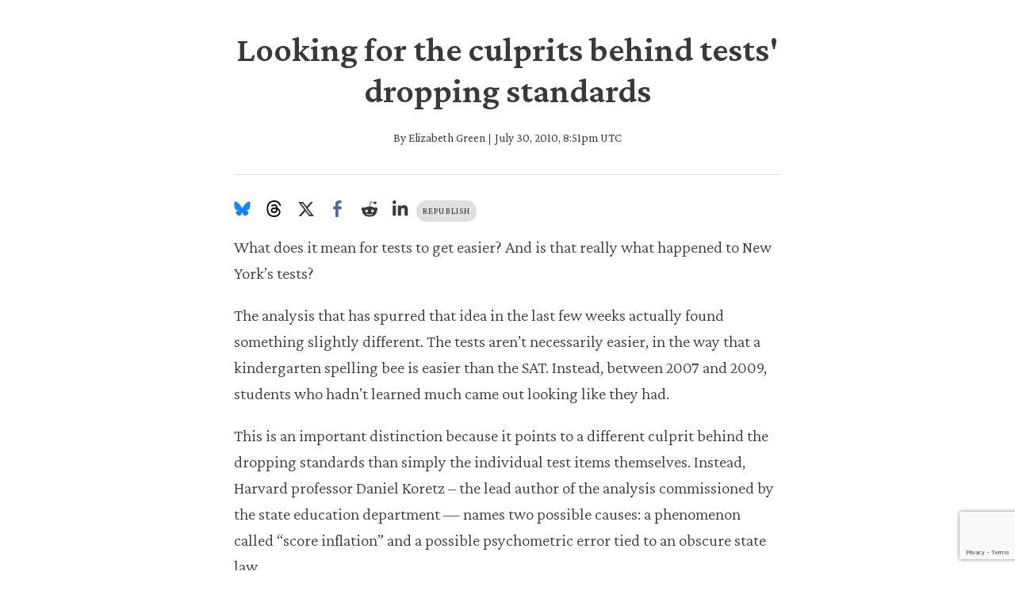

--- FILE ---
content_type: text/html; charset=utf-8
request_url: https://www.google.com/recaptcha/api2/anchor?ar=1&k=6LckrOMmAAAAAKSCiwGzwdj6HN3FaT2LmVDtr1uf&co=aHR0cHM6Ly93d3cuY2hhbGtiZWF0Lm9yZzo0NDM.&hl=en&v=N67nZn4AqZkNcbeMu4prBgzg&size=invisible&anchor-ms=20000&execute-ms=30000&cb=c21zdaoudfjs
body_size: 48610
content:
<!DOCTYPE HTML><html dir="ltr" lang="en"><head><meta http-equiv="Content-Type" content="text/html; charset=UTF-8">
<meta http-equiv="X-UA-Compatible" content="IE=edge">
<title>reCAPTCHA</title>
<style type="text/css">
/* cyrillic-ext */
@font-face {
  font-family: 'Roboto';
  font-style: normal;
  font-weight: 400;
  font-stretch: 100%;
  src: url(//fonts.gstatic.com/s/roboto/v48/KFO7CnqEu92Fr1ME7kSn66aGLdTylUAMa3GUBHMdazTgWw.woff2) format('woff2');
  unicode-range: U+0460-052F, U+1C80-1C8A, U+20B4, U+2DE0-2DFF, U+A640-A69F, U+FE2E-FE2F;
}
/* cyrillic */
@font-face {
  font-family: 'Roboto';
  font-style: normal;
  font-weight: 400;
  font-stretch: 100%;
  src: url(//fonts.gstatic.com/s/roboto/v48/KFO7CnqEu92Fr1ME7kSn66aGLdTylUAMa3iUBHMdazTgWw.woff2) format('woff2');
  unicode-range: U+0301, U+0400-045F, U+0490-0491, U+04B0-04B1, U+2116;
}
/* greek-ext */
@font-face {
  font-family: 'Roboto';
  font-style: normal;
  font-weight: 400;
  font-stretch: 100%;
  src: url(//fonts.gstatic.com/s/roboto/v48/KFO7CnqEu92Fr1ME7kSn66aGLdTylUAMa3CUBHMdazTgWw.woff2) format('woff2');
  unicode-range: U+1F00-1FFF;
}
/* greek */
@font-face {
  font-family: 'Roboto';
  font-style: normal;
  font-weight: 400;
  font-stretch: 100%;
  src: url(//fonts.gstatic.com/s/roboto/v48/KFO7CnqEu92Fr1ME7kSn66aGLdTylUAMa3-UBHMdazTgWw.woff2) format('woff2');
  unicode-range: U+0370-0377, U+037A-037F, U+0384-038A, U+038C, U+038E-03A1, U+03A3-03FF;
}
/* math */
@font-face {
  font-family: 'Roboto';
  font-style: normal;
  font-weight: 400;
  font-stretch: 100%;
  src: url(//fonts.gstatic.com/s/roboto/v48/KFO7CnqEu92Fr1ME7kSn66aGLdTylUAMawCUBHMdazTgWw.woff2) format('woff2');
  unicode-range: U+0302-0303, U+0305, U+0307-0308, U+0310, U+0312, U+0315, U+031A, U+0326-0327, U+032C, U+032F-0330, U+0332-0333, U+0338, U+033A, U+0346, U+034D, U+0391-03A1, U+03A3-03A9, U+03B1-03C9, U+03D1, U+03D5-03D6, U+03F0-03F1, U+03F4-03F5, U+2016-2017, U+2034-2038, U+203C, U+2040, U+2043, U+2047, U+2050, U+2057, U+205F, U+2070-2071, U+2074-208E, U+2090-209C, U+20D0-20DC, U+20E1, U+20E5-20EF, U+2100-2112, U+2114-2115, U+2117-2121, U+2123-214F, U+2190, U+2192, U+2194-21AE, U+21B0-21E5, U+21F1-21F2, U+21F4-2211, U+2213-2214, U+2216-22FF, U+2308-230B, U+2310, U+2319, U+231C-2321, U+2336-237A, U+237C, U+2395, U+239B-23B7, U+23D0, U+23DC-23E1, U+2474-2475, U+25AF, U+25B3, U+25B7, U+25BD, U+25C1, U+25CA, U+25CC, U+25FB, U+266D-266F, U+27C0-27FF, U+2900-2AFF, U+2B0E-2B11, U+2B30-2B4C, U+2BFE, U+3030, U+FF5B, U+FF5D, U+1D400-1D7FF, U+1EE00-1EEFF;
}
/* symbols */
@font-face {
  font-family: 'Roboto';
  font-style: normal;
  font-weight: 400;
  font-stretch: 100%;
  src: url(//fonts.gstatic.com/s/roboto/v48/KFO7CnqEu92Fr1ME7kSn66aGLdTylUAMaxKUBHMdazTgWw.woff2) format('woff2');
  unicode-range: U+0001-000C, U+000E-001F, U+007F-009F, U+20DD-20E0, U+20E2-20E4, U+2150-218F, U+2190, U+2192, U+2194-2199, U+21AF, U+21E6-21F0, U+21F3, U+2218-2219, U+2299, U+22C4-22C6, U+2300-243F, U+2440-244A, U+2460-24FF, U+25A0-27BF, U+2800-28FF, U+2921-2922, U+2981, U+29BF, U+29EB, U+2B00-2BFF, U+4DC0-4DFF, U+FFF9-FFFB, U+10140-1018E, U+10190-1019C, U+101A0, U+101D0-101FD, U+102E0-102FB, U+10E60-10E7E, U+1D2C0-1D2D3, U+1D2E0-1D37F, U+1F000-1F0FF, U+1F100-1F1AD, U+1F1E6-1F1FF, U+1F30D-1F30F, U+1F315, U+1F31C, U+1F31E, U+1F320-1F32C, U+1F336, U+1F378, U+1F37D, U+1F382, U+1F393-1F39F, U+1F3A7-1F3A8, U+1F3AC-1F3AF, U+1F3C2, U+1F3C4-1F3C6, U+1F3CA-1F3CE, U+1F3D4-1F3E0, U+1F3ED, U+1F3F1-1F3F3, U+1F3F5-1F3F7, U+1F408, U+1F415, U+1F41F, U+1F426, U+1F43F, U+1F441-1F442, U+1F444, U+1F446-1F449, U+1F44C-1F44E, U+1F453, U+1F46A, U+1F47D, U+1F4A3, U+1F4B0, U+1F4B3, U+1F4B9, U+1F4BB, U+1F4BF, U+1F4C8-1F4CB, U+1F4D6, U+1F4DA, U+1F4DF, U+1F4E3-1F4E6, U+1F4EA-1F4ED, U+1F4F7, U+1F4F9-1F4FB, U+1F4FD-1F4FE, U+1F503, U+1F507-1F50B, U+1F50D, U+1F512-1F513, U+1F53E-1F54A, U+1F54F-1F5FA, U+1F610, U+1F650-1F67F, U+1F687, U+1F68D, U+1F691, U+1F694, U+1F698, U+1F6AD, U+1F6B2, U+1F6B9-1F6BA, U+1F6BC, U+1F6C6-1F6CF, U+1F6D3-1F6D7, U+1F6E0-1F6EA, U+1F6F0-1F6F3, U+1F6F7-1F6FC, U+1F700-1F7FF, U+1F800-1F80B, U+1F810-1F847, U+1F850-1F859, U+1F860-1F887, U+1F890-1F8AD, U+1F8B0-1F8BB, U+1F8C0-1F8C1, U+1F900-1F90B, U+1F93B, U+1F946, U+1F984, U+1F996, U+1F9E9, U+1FA00-1FA6F, U+1FA70-1FA7C, U+1FA80-1FA89, U+1FA8F-1FAC6, U+1FACE-1FADC, U+1FADF-1FAE9, U+1FAF0-1FAF8, U+1FB00-1FBFF;
}
/* vietnamese */
@font-face {
  font-family: 'Roboto';
  font-style: normal;
  font-weight: 400;
  font-stretch: 100%;
  src: url(//fonts.gstatic.com/s/roboto/v48/KFO7CnqEu92Fr1ME7kSn66aGLdTylUAMa3OUBHMdazTgWw.woff2) format('woff2');
  unicode-range: U+0102-0103, U+0110-0111, U+0128-0129, U+0168-0169, U+01A0-01A1, U+01AF-01B0, U+0300-0301, U+0303-0304, U+0308-0309, U+0323, U+0329, U+1EA0-1EF9, U+20AB;
}
/* latin-ext */
@font-face {
  font-family: 'Roboto';
  font-style: normal;
  font-weight: 400;
  font-stretch: 100%;
  src: url(//fonts.gstatic.com/s/roboto/v48/KFO7CnqEu92Fr1ME7kSn66aGLdTylUAMa3KUBHMdazTgWw.woff2) format('woff2');
  unicode-range: U+0100-02BA, U+02BD-02C5, U+02C7-02CC, U+02CE-02D7, U+02DD-02FF, U+0304, U+0308, U+0329, U+1D00-1DBF, U+1E00-1E9F, U+1EF2-1EFF, U+2020, U+20A0-20AB, U+20AD-20C0, U+2113, U+2C60-2C7F, U+A720-A7FF;
}
/* latin */
@font-face {
  font-family: 'Roboto';
  font-style: normal;
  font-weight: 400;
  font-stretch: 100%;
  src: url(//fonts.gstatic.com/s/roboto/v48/KFO7CnqEu92Fr1ME7kSn66aGLdTylUAMa3yUBHMdazQ.woff2) format('woff2');
  unicode-range: U+0000-00FF, U+0131, U+0152-0153, U+02BB-02BC, U+02C6, U+02DA, U+02DC, U+0304, U+0308, U+0329, U+2000-206F, U+20AC, U+2122, U+2191, U+2193, U+2212, U+2215, U+FEFF, U+FFFD;
}
/* cyrillic-ext */
@font-face {
  font-family: 'Roboto';
  font-style: normal;
  font-weight: 500;
  font-stretch: 100%;
  src: url(//fonts.gstatic.com/s/roboto/v48/KFO7CnqEu92Fr1ME7kSn66aGLdTylUAMa3GUBHMdazTgWw.woff2) format('woff2');
  unicode-range: U+0460-052F, U+1C80-1C8A, U+20B4, U+2DE0-2DFF, U+A640-A69F, U+FE2E-FE2F;
}
/* cyrillic */
@font-face {
  font-family: 'Roboto';
  font-style: normal;
  font-weight: 500;
  font-stretch: 100%;
  src: url(//fonts.gstatic.com/s/roboto/v48/KFO7CnqEu92Fr1ME7kSn66aGLdTylUAMa3iUBHMdazTgWw.woff2) format('woff2');
  unicode-range: U+0301, U+0400-045F, U+0490-0491, U+04B0-04B1, U+2116;
}
/* greek-ext */
@font-face {
  font-family: 'Roboto';
  font-style: normal;
  font-weight: 500;
  font-stretch: 100%;
  src: url(//fonts.gstatic.com/s/roboto/v48/KFO7CnqEu92Fr1ME7kSn66aGLdTylUAMa3CUBHMdazTgWw.woff2) format('woff2');
  unicode-range: U+1F00-1FFF;
}
/* greek */
@font-face {
  font-family: 'Roboto';
  font-style: normal;
  font-weight: 500;
  font-stretch: 100%;
  src: url(//fonts.gstatic.com/s/roboto/v48/KFO7CnqEu92Fr1ME7kSn66aGLdTylUAMa3-UBHMdazTgWw.woff2) format('woff2');
  unicode-range: U+0370-0377, U+037A-037F, U+0384-038A, U+038C, U+038E-03A1, U+03A3-03FF;
}
/* math */
@font-face {
  font-family: 'Roboto';
  font-style: normal;
  font-weight: 500;
  font-stretch: 100%;
  src: url(//fonts.gstatic.com/s/roboto/v48/KFO7CnqEu92Fr1ME7kSn66aGLdTylUAMawCUBHMdazTgWw.woff2) format('woff2');
  unicode-range: U+0302-0303, U+0305, U+0307-0308, U+0310, U+0312, U+0315, U+031A, U+0326-0327, U+032C, U+032F-0330, U+0332-0333, U+0338, U+033A, U+0346, U+034D, U+0391-03A1, U+03A3-03A9, U+03B1-03C9, U+03D1, U+03D5-03D6, U+03F0-03F1, U+03F4-03F5, U+2016-2017, U+2034-2038, U+203C, U+2040, U+2043, U+2047, U+2050, U+2057, U+205F, U+2070-2071, U+2074-208E, U+2090-209C, U+20D0-20DC, U+20E1, U+20E5-20EF, U+2100-2112, U+2114-2115, U+2117-2121, U+2123-214F, U+2190, U+2192, U+2194-21AE, U+21B0-21E5, U+21F1-21F2, U+21F4-2211, U+2213-2214, U+2216-22FF, U+2308-230B, U+2310, U+2319, U+231C-2321, U+2336-237A, U+237C, U+2395, U+239B-23B7, U+23D0, U+23DC-23E1, U+2474-2475, U+25AF, U+25B3, U+25B7, U+25BD, U+25C1, U+25CA, U+25CC, U+25FB, U+266D-266F, U+27C0-27FF, U+2900-2AFF, U+2B0E-2B11, U+2B30-2B4C, U+2BFE, U+3030, U+FF5B, U+FF5D, U+1D400-1D7FF, U+1EE00-1EEFF;
}
/* symbols */
@font-face {
  font-family: 'Roboto';
  font-style: normal;
  font-weight: 500;
  font-stretch: 100%;
  src: url(//fonts.gstatic.com/s/roboto/v48/KFO7CnqEu92Fr1ME7kSn66aGLdTylUAMaxKUBHMdazTgWw.woff2) format('woff2');
  unicode-range: U+0001-000C, U+000E-001F, U+007F-009F, U+20DD-20E0, U+20E2-20E4, U+2150-218F, U+2190, U+2192, U+2194-2199, U+21AF, U+21E6-21F0, U+21F3, U+2218-2219, U+2299, U+22C4-22C6, U+2300-243F, U+2440-244A, U+2460-24FF, U+25A0-27BF, U+2800-28FF, U+2921-2922, U+2981, U+29BF, U+29EB, U+2B00-2BFF, U+4DC0-4DFF, U+FFF9-FFFB, U+10140-1018E, U+10190-1019C, U+101A0, U+101D0-101FD, U+102E0-102FB, U+10E60-10E7E, U+1D2C0-1D2D3, U+1D2E0-1D37F, U+1F000-1F0FF, U+1F100-1F1AD, U+1F1E6-1F1FF, U+1F30D-1F30F, U+1F315, U+1F31C, U+1F31E, U+1F320-1F32C, U+1F336, U+1F378, U+1F37D, U+1F382, U+1F393-1F39F, U+1F3A7-1F3A8, U+1F3AC-1F3AF, U+1F3C2, U+1F3C4-1F3C6, U+1F3CA-1F3CE, U+1F3D4-1F3E0, U+1F3ED, U+1F3F1-1F3F3, U+1F3F5-1F3F7, U+1F408, U+1F415, U+1F41F, U+1F426, U+1F43F, U+1F441-1F442, U+1F444, U+1F446-1F449, U+1F44C-1F44E, U+1F453, U+1F46A, U+1F47D, U+1F4A3, U+1F4B0, U+1F4B3, U+1F4B9, U+1F4BB, U+1F4BF, U+1F4C8-1F4CB, U+1F4D6, U+1F4DA, U+1F4DF, U+1F4E3-1F4E6, U+1F4EA-1F4ED, U+1F4F7, U+1F4F9-1F4FB, U+1F4FD-1F4FE, U+1F503, U+1F507-1F50B, U+1F50D, U+1F512-1F513, U+1F53E-1F54A, U+1F54F-1F5FA, U+1F610, U+1F650-1F67F, U+1F687, U+1F68D, U+1F691, U+1F694, U+1F698, U+1F6AD, U+1F6B2, U+1F6B9-1F6BA, U+1F6BC, U+1F6C6-1F6CF, U+1F6D3-1F6D7, U+1F6E0-1F6EA, U+1F6F0-1F6F3, U+1F6F7-1F6FC, U+1F700-1F7FF, U+1F800-1F80B, U+1F810-1F847, U+1F850-1F859, U+1F860-1F887, U+1F890-1F8AD, U+1F8B0-1F8BB, U+1F8C0-1F8C1, U+1F900-1F90B, U+1F93B, U+1F946, U+1F984, U+1F996, U+1F9E9, U+1FA00-1FA6F, U+1FA70-1FA7C, U+1FA80-1FA89, U+1FA8F-1FAC6, U+1FACE-1FADC, U+1FADF-1FAE9, U+1FAF0-1FAF8, U+1FB00-1FBFF;
}
/* vietnamese */
@font-face {
  font-family: 'Roboto';
  font-style: normal;
  font-weight: 500;
  font-stretch: 100%;
  src: url(//fonts.gstatic.com/s/roboto/v48/KFO7CnqEu92Fr1ME7kSn66aGLdTylUAMa3OUBHMdazTgWw.woff2) format('woff2');
  unicode-range: U+0102-0103, U+0110-0111, U+0128-0129, U+0168-0169, U+01A0-01A1, U+01AF-01B0, U+0300-0301, U+0303-0304, U+0308-0309, U+0323, U+0329, U+1EA0-1EF9, U+20AB;
}
/* latin-ext */
@font-face {
  font-family: 'Roboto';
  font-style: normal;
  font-weight: 500;
  font-stretch: 100%;
  src: url(//fonts.gstatic.com/s/roboto/v48/KFO7CnqEu92Fr1ME7kSn66aGLdTylUAMa3KUBHMdazTgWw.woff2) format('woff2');
  unicode-range: U+0100-02BA, U+02BD-02C5, U+02C7-02CC, U+02CE-02D7, U+02DD-02FF, U+0304, U+0308, U+0329, U+1D00-1DBF, U+1E00-1E9F, U+1EF2-1EFF, U+2020, U+20A0-20AB, U+20AD-20C0, U+2113, U+2C60-2C7F, U+A720-A7FF;
}
/* latin */
@font-face {
  font-family: 'Roboto';
  font-style: normal;
  font-weight: 500;
  font-stretch: 100%;
  src: url(//fonts.gstatic.com/s/roboto/v48/KFO7CnqEu92Fr1ME7kSn66aGLdTylUAMa3yUBHMdazQ.woff2) format('woff2');
  unicode-range: U+0000-00FF, U+0131, U+0152-0153, U+02BB-02BC, U+02C6, U+02DA, U+02DC, U+0304, U+0308, U+0329, U+2000-206F, U+20AC, U+2122, U+2191, U+2193, U+2212, U+2215, U+FEFF, U+FFFD;
}
/* cyrillic-ext */
@font-face {
  font-family: 'Roboto';
  font-style: normal;
  font-weight: 900;
  font-stretch: 100%;
  src: url(//fonts.gstatic.com/s/roboto/v48/KFO7CnqEu92Fr1ME7kSn66aGLdTylUAMa3GUBHMdazTgWw.woff2) format('woff2');
  unicode-range: U+0460-052F, U+1C80-1C8A, U+20B4, U+2DE0-2DFF, U+A640-A69F, U+FE2E-FE2F;
}
/* cyrillic */
@font-face {
  font-family: 'Roboto';
  font-style: normal;
  font-weight: 900;
  font-stretch: 100%;
  src: url(//fonts.gstatic.com/s/roboto/v48/KFO7CnqEu92Fr1ME7kSn66aGLdTylUAMa3iUBHMdazTgWw.woff2) format('woff2');
  unicode-range: U+0301, U+0400-045F, U+0490-0491, U+04B0-04B1, U+2116;
}
/* greek-ext */
@font-face {
  font-family: 'Roboto';
  font-style: normal;
  font-weight: 900;
  font-stretch: 100%;
  src: url(//fonts.gstatic.com/s/roboto/v48/KFO7CnqEu92Fr1ME7kSn66aGLdTylUAMa3CUBHMdazTgWw.woff2) format('woff2');
  unicode-range: U+1F00-1FFF;
}
/* greek */
@font-face {
  font-family: 'Roboto';
  font-style: normal;
  font-weight: 900;
  font-stretch: 100%;
  src: url(//fonts.gstatic.com/s/roboto/v48/KFO7CnqEu92Fr1ME7kSn66aGLdTylUAMa3-UBHMdazTgWw.woff2) format('woff2');
  unicode-range: U+0370-0377, U+037A-037F, U+0384-038A, U+038C, U+038E-03A1, U+03A3-03FF;
}
/* math */
@font-face {
  font-family: 'Roboto';
  font-style: normal;
  font-weight: 900;
  font-stretch: 100%;
  src: url(//fonts.gstatic.com/s/roboto/v48/KFO7CnqEu92Fr1ME7kSn66aGLdTylUAMawCUBHMdazTgWw.woff2) format('woff2');
  unicode-range: U+0302-0303, U+0305, U+0307-0308, U+0310, U+0312, U+0315, U+031A, U+0326-0327, U+032C, U+032F-0330, U+0332-0333, U+0338, U+033A, U+0346, U+034D, U+0391-03A1, U+03A3-03A9, U+03B1-03C9, U+03D1, U+03D5-03D6, U+03F0-03F1, U+03F4-03F5, U+2016-2017, U+2034-2038, U+203C, U+2040, U+2043, U+2047, U+2050, U+2057, U+205F, U+2070-2071, U+2074-208E, U+2090-209C, U+20D0-20DC, U+20E1, U+20E5-20EF, U+2100-2112, U+2114-2115, U+2117-2121, U+2123-214F, U+2190, U+2192, U+2194-21AE, U+21B0-21E5, U+21F1-21F2, U+21F4-2211, U+2213-2214, U+2216-22FF, U+2308-230B, U+2310, U+2319, U+231C-2321, U+2336-237A, U+237C, U+2395, U+239B-23B7, U+23D0, U+23DC-23E1, U+2474-2475, U+25AF, U+25B3, U+25B7, U+25BD, U+25C1, U+25CA, U+25CC, U+25FB, U+266D-266F, U+27C0-27FF, U+2900-2AFF, U+2B0E-2B11, U+2B30-2B4C, U+2BFE, U+3030, U+FF5B, U+FF5D, U+1D400-1D7FF, U+1EE00-1EEFF;
}
/* symbols */
@font-face {
  font-family: 'Roboto';
  font-style: normal;
  font-weight: 900;
  font-stretch: 100%;
  src: url(//fonts.gstatic.com/s/roboto/v48/KFO7CnqEu92Fr1ME7kSn66aGLdTylUAMaxKUBHMdazTgWw.woff2) format('woff2');
  unicode-range: U+0001-000C, U+000E-001F, U+007F-009F, U+20DD-20E0, U+20E2-20E4, U+2150-218F, U+2190, U+2192, U+2194-2199, U+21AF, U+21E6-21F0, U+21F3, U+2218-2219, U+2299, U+22C4-22C6, U+2300-243F, U+2440-244A, U+2460-24FF, U+25A0-27BF, U+2800-28FF, U+2921-2922, U+2981, U+29BF, U+29EB, U+2B00-2BFF, U+4DC0-4DFF, U+FFF9-FFFB, U+10140-1018E, U+10190-1019C, U+101A0, U+101D0-101FD, U+102E0-102FB, U+10E60-10E7E, U+1D2C0-1D2D3, U+1D2E0-1D37F, U+1F000-1F0FF, U+1F100-1F1AD, U+1F1E6-1F1FF, U+1F30D-1F30F, U+1F315, U+1F31C, U+1F31E, U+1F320-1F32C, U+1F336, U+1F378, U+1F37D, U+1F382, U+1F393-1F39F, U+1F3A7-1F3A8, U+1F3AC-1F3AF, U+1F3C2, U+1F3C4-1F3C6, U+1F3CA-1F3CE, U+1F3D4-1F3E0, U+1F3ED, U+1F3F1-1F3F3, U+1F3F5-1F3F7, U+1F408, U+1F415, U+1F41F, U+1F426, U+1F43F, U+1F441-1F442, U+1F444, U+1F446-1F449, U+1F44C-1F44E, U+1F453, U+1F46A, U+1F47D, U+1F4A3, U+1F4B0, U+1F4B3, U+1F4B9, U+1F4BB, U+1F4BF, U+1F4C8-1F4CB, U+1F4D6, U+1F4DA, U+1F4DF, U+1F4E3-1F4E6, U+1F4EA-1F4ED, U+1F4F7, U+1F4F9-1F4FB, U+1F4FD-1F4FE, U+1F503, U+1F507-1F50B, U+1F50D, U+1F512-1F513, U+1F53E-1F54A, U+1F54F-1F5FA, U+1F610, U+1F650-1F67F, U+1F687, U+1F68D, U+1F691, U+1F694, U+1F698, U+1F6AD, U+1F6B2, U+1F6B9-1F6BA, U+1F6BC, U+1F6C6-1F6CF, U+1F6D3-1F6D7, U+1F6E0-1F6EA, U+1F6F0-1F6F3, U+1F6F7-1F6FC, U+1F700-1F7FF, U+1F800-1F80B, U+1F810-1F847, U+1F850-1F859, U+1F860-1F887, U+1F890-1F8AD, U+1F8B0-1F8BB, U+1F8C0-1F8C1, U+1F900-1F90B, U+1F93B, U+1F946, U+1F984, U+1F996, U+1F9E9, U+1FA00-1FA6F, U+1FA70-1FA7C, U+1FA80-1FA89, U+1FA8F-1FAC6, U+1FACE-1FADC, U+1FADF-1FAE9, U+1FAF0-1FAF8, U+1FB00-1FBFF;
}
/* vietnamese */
@font-face {
  font-family: 'Roboto';
  font-style: normal;
  font-weight: 900;
  font-stretch: 100%;
  src: url(//fonts.gstatic.com/s/roboto/v48/KFO7CnqEu92Fr1ME7kSn66aGLdTylUAMa3OUBHMdazTgWw.woff2) format('woff2');
  unicode-range: U+0102-0103, U+0110-0111, U+0128-0129, U+0168-0169, U+01A0-01A1, U+01AF-01B0, U+0300-0301, U+0303-0304, U+0308-0309, U+0323, U+0329, U+1EA0-1EF9, U+20AB;
}
/* latin-ext */
@font-face {
  font-family: 'Roboto';
  font-style: normal;
  font-weight: 900;
  font-stretch: 100%;
  src: url(//fonts.gstatic.com/s/roboto/v48/KFO7CnqEu92Fr1ME7kSn66aGLdTylUAMa3KUBHMdazTgWw.woff2) format('woff2');
  unicode-range: U+0100-02BA, U+02BD-02C5, U+02C7-02CC, U+02CE-02D7, U+02DD-02FF, U+0304, U+0308, U+0329, U+1D00-1DBF, U+1E00-1E9F, U+1EF2-1EFF, U+2020, U+20A0-20AB, U+20AD-20C0, U+2113, U+2C60-2C7F, U+A720-A7FF;
}
/* latin */
@font-face {
  font-family: 'Roboto';
  font-style: normal;
  font-weight: 900;
  font-stretch: 100%;
  src: url(//fonts.gstatic.com/s/roboto/v48/KFO7CnqEu92Fr1ME7kSn66aGLdTylUAMa3yUBHMdazQ.woff2) format('woff2');
  unicode-range: U+0000-00FF, U+0131, U+0152-0153, U+02BB-02BC, U+02C6, U+02DA, U+02DC, U+0304, U+0308, U+0329, U+2000-206F, U+20AC, U+2122, U+2191, U+2193, U+2212, U+2215, U+FEFF, U+FFFD;
}

</style>
<link rel="stylesheet" type="text/css" href="https://www.gstatic.com/recaptcha/releases/N67nZn4AqZkNcbeMu4prBgzg/styles__ltr.css">
<script nonce="XBWRqRCqem_ogLfgxtvLaw" type="text/javascript">window['__recaptcha_api'] = 'https://www.google.com/recaptcha/api2/';</script>
<script type="text/javascript" src="https://www.gstatic.com/recaptcha/releases/N67nZn4AqZkNcbeMu4prBgzg/recaptcha__en.js" nonce="XBWRqRCqem_ogLfgxtvLaw">
      
    </script></head>
<body><div id="rc-anchor-alert" class="rc-anchor-alert"></div>
<input type="hidden" id="recaptcha-token" value="[base64]">
<script type="text/javascript" nonce="XBWRqRCqem_ogLfgxtvLaw">
      recaptcha.anchor.Main.init("[\x22ainput\x22,[\x22bgdata\x22,\x22\x22,\[base64]/[base64]/MjU1Ong/[base64]/[base64]/[base64]/[base64]/[base64]/[base64]/[base64]/[base64]/[base64]/[base64]/[base64]/[base64]/[base64]/[base64]/[base64]\\u003d\x22,\[base64]\\u003d\x22,\x22F0ElWzzDiXc9eMKBVjTCl8O/wobCg8OBLsK0w4lWfsKLXsKqR3MaPz7DrAZ7w5kywpLDrMOhEcORTcOpQXJTeAbCtR4pwrbCqU/DpzlNcGkrw55bSMKjw4FQdxjChcOiZcKgQ8OLMsKTSnNsfA3DhFrDucOIdsKkY8O6w5jCvQ7CncK2ajQYLmLCn8KtQSISNko0J8Kcw6XDgw/CvDHDhw48wrMywqXDjjvCsClNX8OPw6jDvn/DvsKEPRTCnT1gwrzDqsODwoVcwrsoVcOCwrPDjsO/AXFNZjjCqj0Zwp8fwoRVFMKDw5PDp8Osw70Yw7clXzgVbUbCkcK7Bg7Dn8OtecKcTTnCjcKBw5bDv8OnH8ORwpE3XxYbwpfDtsOcUXfCi8Okw5TCqsOIwoYaPMKmeEokH1x6AMO6asKZUcOERjbCkwHDuMOsw4VWWSnDsMO/w4vDtwR1ScONwpxqw7JFw44lwqfCn0YiXTXDqmDDs8OIeMOWwpl4wrnDpsOqwpzDnsOpEHNKbm/Dh2AJwo3DqxUcOcO1OcK/[base64]/CrsKZwoXDjELCj3XCksKywqlfw68tw5IEwqkxwo3Dhzw8DsOVYsORw5jCoitSw55hwp0ULsO5wrrCoCLCh8KTIsOXY8KCwpHDgknDoDFCwozClMOyw5kfwqlOw43CssOdYQDDnEVqD1TCuj3CuhDCuxZIPhLCicKONBxCwprCmU3DmsO7G8K/N3lrc8O+f8KKw5vCnUvClcKQLcObw6PCqcKyw7lYKlDClMK3w7F3w63DmcOXLsKvbcKawq3Dr8Oswp0FXsOwb8KQecOawqwsw49iSnt7RRnCgcKZF0/[base64]/DjMOrw5lBw6bCvcOaIsOmNMKVDMKsH214worDhQvChgzDgC/CrU/CpMKLFsO6akcVO2NnGsO4w4tqw6JqbcKXwq3DkXwvASU0w5bCvSYiSRvCligVwofCpTMMCcKaWcKSwrfDvGBzw5Qaw7/ClMKwwozCjzkMwp90w6F7wrrDgD9aw5gxHTkwwpwtF8KNw4TDs0RXw4MfIsO7wqnCicOjwoHCmU54UlI/FSHCq8KLfyXDmjBhcsOGeMKZwrg2w7/CicOxCFo/XMKMY8KQGcOWw4kVw67CpMOoJcKVEsO/w5lJYztowoQHwp1pXR82A3fCisKidgrDssKAwpDCrijDn8O4wpPDlkxKUzIzwpbCrsK0GXQAw6xFNHx8CATCjQciwpLCicOFNF5pHklUw4XCpA/[base64]/[base64]/DlAXDnHZUNnHDs8KiCzU2wpsCwoR2SyrDqE7DrMK5w6J4w6zCkGkVw5ACwqVoE3/CrsKkwpA/woYTwq9ew7pnw6lKwpM3Rwc1wqHCpl3DtsKDwrjDp0g4PsKFw7DDi8KNdX5LNjrCsMOAfHbDvcOmasOVwq/[base64]/InHCv3rDvcOte1pcw7LDpcOdw7o1w7DDjGHCmWzCon3DvSAMLRLCj8KPw7BQCcKYFh1lw4oVw78Awr3DtBQSIcODw4vCnMKVwqHDqMKeHcKxNMKaIcORR8KbMMK5w73CisKyZMK5R082wpTCjsKdQMKvYcOdZjjDiDvCmsO7w5DDpcOxJwpxw4vDs8KPwolRwojCn8K/wojClMKCBGrDnmvCpEbDkWfChcKmHW/DvnUoGsO4w4oKFcOlbsOnw7Myw4DDkkHDtkM8w7bCo8KLw4whdMKdFRdHCcOiG0bCvhrDjMO+eCQmVMKbRB8uw7hLJk3Dt0w2Gi3Co8Oqwo4nTkTCiVTCgQjDhhAjw497w5vDm8Kkwq3DrMK2w6HDkXrChMKGJW/Cv8OsAcKawocDM8KyZsO+w60Qw7ADDTrDjyzDqE4pccKnB3/CoDDDnnQaWSNcw4haw4Brwo0xw7DDm03DvMKUw6VcfMKQfmDCkCJUwqrDlsOxA3x/[base64]/[base64]/ClylrXMOkBcOJw5tVRDQXw60AdmDCmzTDu8OOwrrDgcK4woIxwqdyw7pfLcOHwoUPwoTDocKNw7orw5vCosKEA8OdKcOGA8OUKx8Jwpk1w5l/GcOxwoQMXCjChsKVJsKWIybCn8O4wrTDqn3CtsKqw5oWwpEmwrY0w5rCswcQDMKFa2tSBMKkw7x8EzogwobCoz/CqiZTw57Dp0/[base64]/w47DpsKew701RcOEMA00QhZkYMKVBFYYChVbLSRXwpUub8Ocw4UMw77CmcO9wqwlZQoPGsKNw58/wobCqcO3ZcOSeMOiwoHCsMOACW4uwqHCo8K0O8KSRMKkwpPCvMKZw7d3ESgmK8O2BhNsGgcmw7nDqsKdTmdRbGxPIsKDwpJvw6hjw4A7wqc9w57CrE4pEsOmw4cYfMOZwrDDhxAfw5nDllLCk8KUNGHCjMOmFj0Ow7Qow7Z/[base64]/XgTCvcK9KkLDk8K1bUzDuR7DpcOKLQHCrwnDjMKbwql0SsO6LX1KwqhFwrbCucKRw497Hic2w7rCv8KHIMOJwpzDnMO1w6VhwosbKgNELAfCnMKJdGDDicO4wonCnn3DuxPCpMKMOMKAw5R7w7XCqW5zYQYIw4HClSLDrsKRw5DCpkEnwrE8w59Kc8OVwo3DlMO2GMK/wrVUwqtywpotHlV0MCbCvHTDlWTDh8O1BMKvLSQow7N2EMOPYRN9w47Dn8KDfkDCgsKlNWFNa8KcdcOaaVbDrENLw7Y0ES/ClSIkSk/ChsKzT8Oow6jChwgMw7UkwoIhwrfDvWADwoDCocK4w6d/w53CsMKtw7FFC8Kewp7DtmIRZsOlGsOdLTsrw71aaR/DmsKdbMKOwqAOaMKNB3bDj1fDtMKnwozCn8K4wrZ7P8KPZ8KlwonDlsONw5hIw6bDizHChsKJwqcMbCtGPQoRwqnCrcOfbcOCccKHABnCpQzCqcKkw6Ymw5EoNsOoSTdvw6TClsKJHnhiXSLCjsKJOEnDhVBjSMOSOMOeUys/worDpMOhwqvDmBxfQsOcwpfDncKhw4shwo9ZwrpXw6LDi8Ooa8K/IcOVw6JLwpkMJ8OsdHQDwovChjkdwqPDtxQHw6zCl1DChQoaw6zChMKiwrB5IHDDmMOuwqtYP8OvfMK7w5IhGMOBdmoJcCPCvMKiAMOuJsOyaBUCUsK8FcKeHBd+bT7Ct8Ohw5JEHcOMampLN2Rlwr/CpsKpWz7CgXPDtCzDvQjCssK1wrk/LMOPwpTCsDTChcOkdAvDvlcsUxJLFsKlbsKeaznDoAsGw7UCVjXDicKqw7HCo8OPJA0uw53DsmtuYyzCusKcwpbCtsOiw6LDvsKJw6PDucOZwp52Q23CtcOTG3Y6F8OEw6kAwqfDs8OLw7vDuWbDs8KmwpTCm8KtwowcSsKuNnzDmcK2JcKOT8Oawq/CozZLw5JSwqcnC8K/[base64]/DgBFVRcK1wrEVSB/DijRBwp1cYV9Mw7jCm3BUwrDDosKaUMKhwrnCkSvDrV0Gw57DkilhVzhRMVnDiBpTJ8OQYivDvsOwwoV0Ji1wwp0bwr8YLmnCqsKBfFtKC0EYwpHCu8OUNy3Cil/Dnn88ZMKWTsKVwrs/wrjCvMOzw6fCgsO9w6c3BsK4wpVMOsKkw7/Cjx/Dl8KLwrzDgSJ2w43DnkbCqwXDnsOZey/CsTRAw5XDmw0Gw57DrsKPw5vDmCzCvcOVw4RBwrzDq0rCocO/Dws/w5bDhh7CvsKNY8K3OsOgCQvDqGFrVsOJbMOjWk3Ct8OMwpI1HGTCtBwwdsKZw7XDocKaH8O7Z8O5MMKxw7DCkE/[base64]/w7ARWcKgw6xjwoXClcOEw5HDg8K/wqrCgHnDvSDCpEbDpMOaTMKNcsOCc8O0w5PDs8O1N3fCgkF1wqEGwq4Vw6jCu8KzwqRrwpjCiHBxXn48wqETw6zDtiPCmgV/wqfCnAJuDX7DiHccwoDCpjLDvcOFe3lKMcOQw4PCicKFw5wrMcOVw6jCtDnCnX/[base64]/Dt8OsHlLDq8K/Un7Cs8O1wrfCpsK5wqXClsKYfsOVNXPCiMK7N8KRwrYwfRnDtcOOwpsjeMK0w5jCgRgSXMOddcK4wpfCgMK+PQfCr8KYMsKnw4PDkC/DmjvDiMORDy4rwqTCpsO7YX4Mw41kw7IXFMOrw7EVLsKvw4DDtR/CuVMOA8KKwrzDsBsXwrzChSFvwpBuw6IrwrV/IA3CjAPCkxnChsOBacO4TMK0w5HCi8OywpoKwq3Dh8KAO8OvwplBw5daYh81AAtnwqLCv8KeJCXDm8KbW8KAM8KaLV3CksODwr3DgWYTXwPDhsOJRMOCwq17WTTCtBlDwqHDomvCt2/DksKPVsO3TEDDgATCuR3Dk8OCw4vCqMKUwp/DqiFpwrTDhcKzG8OvwpR5XsOmcsKMw4U9IMKWwrtGPcKbw7/[base64]/[base64]/FSrDm1wlw5cWwqLDkWIfwoEXw7dXAQ/DlsKOwp3Dk8OwZcK/IsKQSALDpVTChBTCu8OQLifChcKASGwfwqXCpTfCjsKNwo7CnznDl35+wqp8QcKZdXUhw5k1eTrDn8O9w4tew7oJUBfDuWBKwpoHwpjDik/Co8Kjw5hYdhjDiz7DusK7EsK3wqcrw6MkEcOVw5fCvF7DqzDDp8O2dMOgS2XDgDgUPMO3G1Mbw5zDsMODSAfDnsKQw5pbHBPDqMKvw5DDg8OlwoB8FlPDgBnDl8O2NyMfSMOFO8KEwpfCoMK2KH0bwq8/w43CiMOhfcKUdsKHwqB9ZT/Crz83S8OHwpJNw53DjcKwf8KewovCsREaRTnDisKPw53Dqg3Cn8OxOMOeD8OpHi7DpMKrw53DtMOSwrTDhsKfAjTDrAlKwpAJesKfPcK5UiPCpnc/JFhTwrnChG0DczxEZMKyKcKRwqMfwrJTeMOoEDfDkWLDhMK1UmvDujhlBcKrw4bCslDDlcKmw6MneELCkcOEwqjDm3ILw4DDm3DDn8OCw5LCmirDsFfDg8OAw7N/GcOQOMKRw7wlYWzCn24SN8Kvwr89w6PDoUPDuXvDpMOpwrHDnUbCqcKGwp/CtMKtFkgQOMKhwrDDqMOIDmLChVLDvcOISHLCtsKAWsO5w6LCvyTCjcKqw63CvT9Hw4UPw4jDkMOnwqzCiFpUehbDu1nDo8KNI8KuPS1pKw0SXMKYwo9ZwpHComMpw6twwoVREEtiw7YIPALCukDDmR9vwplFw7rCqsKDc8KmKi48w6XCtcOCBV9ywrZdwqt/dTLCrMO5w5MkHMOhwqnDiykCCsOGwrHDmBVSwrl3UcOARyrCn3LCncOpwoZcw7TCtMK3woTCvsKaUEjDjcK2wpwXM8Ojw53DvSELw4I+aC4EwrQDw6/DgsOONw0GwpVGw47Dr8KiH8K4w750w6cII8K7w7kFwp/DskJvIjlDwqUVw6HDvMK3wpHCu0h2wottwpnDv23DpcKawq8WfMKST3zCrzICblPCvcKLe8KlwpI9embDlgsMesKYwqzChMKLwqjCosKzwovDs8OrKDPDocKFb8KSw7XCgUNhUsOYw67ClcO/w7rCkUXClsOIDAN4XcOsHcKMayZKXsOsNw/ClsO7PQobwrkCclMmw5/Ch8OSw7DCscOpaQprwrcjwo07w6rDvS4kwpAcwpnCp8OsQ8Klw7TCpVbCv8KFPRkuUMOYw5bCm1Q/ZTvDvHnCrhVmw47DssKnSCrDuyAcBMOeworDkmHCgMOFwolhw7xnFlgGHVJow5LCucKlwrpvNELDn0LDoMOmw6DCjA/DrsOOeX3DkMK3JMKLUMK3wqLChAnCvsKLwp/CojfDmcO3w6XDh8OBw7phw54FRsOPbQXCgMKnwp7CozPCtsONw7TDj3kdI8Oqw5fDkA3CsVPCisKrU0rDpxjDjMOIQGnDh2Ibd8KjwqDDgycKaTPChcKKw58reEscwqLDjF3DolxwKnVWw5TCjRsmHXtPN1fCtnhWwp/Cv1rCp2/DuMO6woLCnW4SwrYTZMKqw67Do8KuwqDDkEsXw5lvw5LCgMK+ImwJwqjCrsO3wp/[base64]/Dh8OMQi5LwqAWVGzDicOLw7XDksOIw7YBd8KmNgQrw78Hwqtqw53CkjwFKsO4w7/DmMOkw4DCtcKPwpDDjSMcwqzCgcO9w6h+B8KdwrZiw7fDgkDChcKwwqrCm2AXw5sZwqTCoCzCisK+w6JOacO8wpvDmsK/aifCq0JEwpLCkG1FU8OmwqkFYGnDtsKCHEbCn8O6cMK9IcOUAcKWICnDvcO9wozDjMKWw7LCm3Mfw7Jswo4Swr1FEsK3wpMVeVfCqMKGOWvCtAN8ew4UES/DrMKWwpnCncO6wpXDswjDg0U+Nx/CgTsoSMKswp3DisO9wq7CpMO0PcO7HHXDl8KFwo00wpNXU8OaEMOEEsKWw6JbXS0RTsOdU8OIwonDh3BIFivDoMKcOEd3RcK+IsOALDUKC8KMwr4Jw69PNErCrk02wrXDnRpgfjxlw5DDl8OhwrlQCUrDoMOiwpMZfiNKw40kw6BdB8OMRgLCn8O/woXCtBsPNMOVwqc2wqoOfMKsL8OHwrxpEWZEB8KMwobCkAzCoBAlwq9zw4jCusKyw6x6alrCv2VXw7EowqvDrcKKS2oUwp/CskMbNgElw7/DrsKaa8OAw6rDgMOowq/Dk8KZwqExwrVGKidXYcOswoPDnSgsw6XCscKXS8Khw6jDvcKUwrTDkMO+wpzDqcKLwq/CnjPDt2zCrcKZwrxFY8OXwoAzbXDDnyReZA/DtsORYcKtSsOVwqHDrDNAY8KcJnLDi8KQX8OjwrFFwqhQwo5ZEcKpwod9d8OqFBtQwqtPw5nDmDvDo2MMNF/Cs0LDtxVjw7MOwrnCpVM4w5bDucKNwo0tVF7DjU3Dg8K+N1/DssOIwq81E8OYwprChBAOw7EcwpXCpsOnw7UKw69lI13ClBksw6dnwqjDiMO1OmfCoEsUO0vCh8KywoZow5/CuxrDvMOHw6PCh8KZBV01wrBuw5QMOsOudMKew47CnMOjwpvDtMO4w44cbGTCm3psCGlYw4FYKsKEw6d/wqxVwpnDkMKTdMObLCrCn1zDqhjCo8OrTVoSw7fCgMO7CE3DulFDwrLCqsK+w5bDkHsowqQCPGbCicO3wrlmw7wvwpxkw7HCsG7Dn8OFWCXDkGs+HTDDlsOWw6TChcKdSHFUw7LDl8OZw61Nw7Qbw4F5O2PDvlbDnsOQwrbDl8OAw60Hw6/DmWPCmQBZw5nCn8KRW29hw54Cw4bCoGUtWMOxT8O7ecKXScOIwpXDn3zDp8OBw5fDn3BDHMKPKsKiG0DDsi11f8KceMKBwrzDklQZQQnDp8KqwrXDv8KCwqs8Ay7DpyXCgFUBEFpHwrlNXMOZwrvDrcKfwqzChsOWw7/DsMK2aMKJw6w0d8K6KRYZUXHCjsOFw7IOwq0qwosLSsOAwo3DvQ9rw6QGe3Ndwq5QwqpuB8KEb8Ojw4jCisOGw6tIw6bCnMOawpjDm8O1aDXDly3Dtkk9WnJeFVzCncOpJ8KCdsK6JMK/AcOza8OaE8Ofw6jDjB8DQMKkfEApwqXCux3CtsKvwoHCnT/DujY0w4Igwq/CqUkYwq7DpMK6wrPDjWbDnHHDrw3CmElEw5TCnE8zLsKjQgDDicOpDMObw4DCii02ZsKiIEvClErCpgwow4Ezwr/ClSvChQzDvXTDnVcgcMK3CsKdGcK/UGzCi8KqwpVtw6bCjsOVwr/[base64]/Cph8caMK/w5cUwrDCqcO4NsO0cCbDjCDCnVTDqWJ1w6YYw6HDrDpjPMOZLMKfKcKCw45TEVhlCUbDu8ODS0kVwqPCuwfCsELCjcKNScOxwql3wpxYwos6w73ClQjCrjxZaDMJQmPCvxbDvR/DomZ1HMONw7ZMw6TDk1TChMKZwqLCs8KZbFbCpMKuwr0/w7TCjMKiwrUNRMKWXsKrwpHCvsOzwqdAw51CPcKfw77DncO5DsK9wqwrVMKmw4hrHCPDhwrDhcOxNMO5RMOYwpfDlD4dAcOXb8Osw7tAw5VUw60Qw6xsNMO3cmrDgUZPw55HBVlQV3TChsODwoZPaMOPw7vDlsOZw4tbXwZVMsOpw41Iw4B+DAcGSUvCmcKZA0nDqsO/w4I9Ix7DtcKYwqLCilbDlzzDqcKIcmfDtAsdN0zDtMOWwobCj8KNSMOVF0oqwrU/w4LCtsODw4XDhAAfUERiPjNKw7pHwpY5wowKWcK6wrVFwqIOwrDCkMOBOsK2Pzd7GDzCjcO4w6MaJsK1wo4WHMKcwpFFIcOxKMKELMOVJsKKw7nDmX/DpsOOanshPMKRw6xew7zDrApIHMKAwpAaZBvCjQV6JQIeGjvDm8K0wr/CuEfCjsOGwp8Xw61fwrl3KsKMwqkEw6lEw6zDsn4FLcOww4VHw7UEwo7DsVYILSXCl8OiZgUtw77ClsKIwpvCuHnDh8K0FEYdJlYswr8qwofDqgvDjUxjwqoxVHLCgsONa8ODVcKfwpPDt8K/wrvCmjDDumEYw7fDmcKkwoBaacKzaEXCtsOec0HDoy1+w6RQwrACWgnCp1FZw6bClsKWw7kuw4cIwo7Cg3xfbMK6wp4owoV9wqYcdyzChmDDiTpkwr3CmMOxw5TDoHFRwq8vcFjDgErDicOXIMOUw4TCgSrCg8OAw442w7gLw4lpNU/DvXATcsKNwr4BRlfDncKiwqBUw4gPSMKFT8KlDClOwplPw6URw6sIw4kCw5w/wqzCrsKxHcO3AMODwoJldMKeWcK7wodCwqvChsOjw6jDhEjDicKOPSUkdsKPwrHDlsOpNMOXw6zCmhE1wr4Vw6xMwrbDlmjDhsOQeMO3XsOhbcOoLcO+OMKpw5TCl3XDnMKzw4zCqUfCrU/DuzDChFXDqsOOwoxqC8OjMcKtCMKqw6RBw4wTwrYxw59Lw7gCwoc3BSNRDMKewrs8w53Cri8jHDFdw5bCpUx/w441w4JNw6XCm8OTw6/Cji1lw5IoKsKyH8OFT8KoU8KTSFrCrzFHajB/wqTCosOiVMOZMynDlsKkQcKkw7d0woXDs2TCgsOlwr/[base64]/DksKoPDRuwpDDvH5sw5IfDsK6wrZhwplOwrVIFcKswqZIwr9fQVNuMcOAw4oqwqDCuF82QkTDoQJewoHDgcOlw7s2woLCrgNpU8OkFsKYW0grwqU1wo/DhcOFDcOTwqA/w7UHf8KDw70GfjJ8IsKmF8KMw4jDgcO1N8O/bE7DnHhVRSMqcDFrwpPCgcO0H8KkF8Ofw7TDiQbCol/CkV1lwoRJw47DlGceJy4/ScO2CkZmw5zDlQbCt8Ozw6dPwpjCqMKXw4nDkcK/w7Yjw5nCuVFTw57DmcKkw7HCp8OMw4zDnQMjwqBYw4vDjMOBwrHDllrCksOEw5ceGjo9PVnDqy8TfxTCqi/DtAhlVMKcwqjDnEnCo0VYEMK3w4JRLMK7EizCnsKvwolTLcOJCg/CocO7wojDnsOwwojCiyrCpHMCViUyw7vDqcOGJ8KLcApTcMOUwq4nwoXCk8OSwq3Dq8KgwqPDo8K/NXPConMAwrFPw7rDmcK/YR/[base64]/DnEbDoC7DgMKdU8O4LXUYw67DncKLwq4AFWZRwrTDlQnCj8OfVsKhw7tjRxTDny/CtmBWwodNDDJBw68Ow5LDocOFQE/Dt17DvsOZZEjDnwTDo8Ohw64lwofDrMO7DkfDqE5qMyrDrcOUwrLDocOOwpZgV8OjRsKAwo5nJhRuZsOUw4MCwoVhD0JnJigxIMO+w7EeIAcMeivDusOmGMK/wrjDlFrCvcOifBbDrhvClmIEUsKwwrBQw5bCm8Kcw59vw7hswrcAM1ZiHkslb0zCuMO8NcKXXBYrLMOHwq0jYcOwwoZhWcKVAT9owoRJFsOBwo7CpcOqZwJ3wo1tw7LCjQnCsMKPw4JnJyXCuMK/[base64]/Y3QVwqdUYMKqwrTDksK3bw/Dh8Ksw7NaDTHCqAIRw49/wr1iCsKYwobCjjATW8Ohw6sxwqLDtQ3Ck8OGNcKFBsOaLX/DuBHCjMO+w67CtTJqKsOdwp3Cp8KlMFPDpsK4wpdHwo7ChcO8ScOKw7bCmMK+wrrCpcKSwoDCtMOOCMKMw7HDr3ZlMlXCi8Kiw4vDt8OnCDg5E8KOQR8ewrM0w7fCisOrwqzCo0zCqk0Xw5FyLMKOPcK0e8KewoEYw6/Do0UKwrkfw4XCpsOgwrkewogYw7XDr8KlaGsVwrhpb8KTAMO1J8OQXnvCji0bD8Kiw5/CksOVwpsawqA+wrpfwrtowpQgX2TClTNJQ3rCmsO/w41wGcOTwrdVw7DCiQ3DpnIfw6vDq8O7wrUbw6cGDMO5wrkgEW9nQ8O8Vj/DlTLCvsOowoBOwrVxwpPCvVfCpTMqdU4SJMOKw4/CuMOywoltQU8Kw7oUCAvDn3g9TXo/w6t/w4ssKsKEO8KWCUjCscKeScKTHsKVSm7DhXtDGDQsw6Z4woI3PVkbJXMww6LCksO9A8OPwo3DoMO4asKlwpbCkjJRQsK5w6cSw69NNWrDrSPDlMKqw4DCgMK/w6zDgFtXw5rDm0J5w6oRWHhkQMKhcsKuBMOBw5jCosKRwqDDksKuK0Rvw4NtUMKywrHCuV1kSsOhWcKmf8O7wpfChsOxw5bDsH4vF8KzM8KjWWQJwpTCkMOoMcK9TsKaS1A2w6/CmS8vAyg/wrHCmQ3Cu8KXw43Dm2vCo8OMIBvCusKJOsKGwoXCtX1iR8KBDcORe8K8F8OVw4nCok3CnsKoXHwmwpZGKcOsLVEzBMKTLcObw4zDicKyw5XDmsOADsKCek1EwrvCqcKZw4o/woHDlzTDkcOuwofDuArCjzbDkw93w6fCihZvw6fCpU/DuXB4w7TCpy3DgcO+bXPCu8OgwpFTfcKSKkAoQcKuw5BIwo7DgcK3w7rDkjQBScKnw43DlcKdw78nwr4tB8KGWUnCvGTDrMKXw4zCncKAwpIGwonDglPDoz/Dk8KmwoN9VEgbRQDCsi3CnhvChcO6wprDrcOeXcO7UMOVwr8xLcKtwpZtw6tzwr9AwphueMONw4TDlyzCusKUbm8BKsKbwozDoQBSwoUwQMKMGcOaUjPCgyRfL0zDqT9gw5USVsKMEMK1w4rDnF/[base64]/X8K0w6jCtMOmw51dHwLDkMKCZsK8w4x1JMONw4sQwp/CqcKlGsK7w7UHwqw7TMO+UmXCtcK0wqFWw5TCuMKaw6/Dm8O5NTDDh8KxEz7Cl3XCjWLCpMKiw4ksSMKreFZGbyNgN1MRw7LCvQsWw7LCr2LDiMOywpkFw7nCtnIxCyzDjnoRTmfDhzRxw7QCFDLCuMKMwqbCuyoLwrRrw6XCh8K2wo3Cr0/CicOLwqEawq/CpMO/f8KUJA4Xw60wBsOjcMKVRwNfcMKjw4/[base64]/CiyHCoMKSecOrw5jDmS10w6s0w5YWwr9Dw7Vew7RBwqcFwpDDsQbCqhrCugHCuHZzwrlaRcKewrJrBDhuWwwnw5JvwoZDwrTCjWBBdsK2XMKpXcO/w4jDmGNpOsOZwonCncOlw6DCu8Kzwo7DuVp4wr8iCQTCscK3w7VbJcKYQk1Jwq0lL8OSw4/CkCE9wpPCo33DoMOywq0fFQ/DmsKZwo0iXyvDusO5AcOsZMK+w5gsw4tnMA/DscOcOsOyFsOQMETCqU0ew6DCmcOiD2jCm2zCoDllw47Dh3MHYMK9J8OFwp/DjVMSwoPClFvDs0rDvz3DgVTCvRbDqcK4wr8wdMK/VHjDsBPCn8OvWMOdS1/Cp0TCu1vCryDCncOEBwhDwo12w5zDiMKmw6zDrkPCp8OCw6vClcOOSCnCvHHDssOBOMKmX8OOXMKOXMKIw7TDq8O9w7xYcGHClCXCh8OtR8KKwoHCmMKWQQYaYsO9w7psLA0iwqxZAx7CqsOOE8K1wr86W8Kgw7wrw7nDjsK6w7/DiMO1wpTCrsKVVmDCrjtlwobDsgDCkVXDmMK6CsOkwoctKMKOw60oa8KFw6cuWWY1w75xwoHCt8Kzw5PCqMOTbzgPasKywqrDpkTDiMOoH8KDw63DnsOhw7nDsC/DsMOTw4l3CcKOW3sFB8OMFHfDrE4AY8O1EcKjwpB7YsKmwrnChUQkCmRYw50jwprCjsOMwr/CvcOlQFhrEcKWwqEnw5zCkH9iIcOfwoLCk8KgBC1wS8K/w6FTw57CssKLMh3Cs2DChsOjw6l8wrbCnMKMQsOGYgnDnsOGT1bCscKGwpnCg8KhwoxVw5XDgcKMasKHasKNcWPDiMOTccK1wrkcfCdDw77DmMO7KWA1LMO2w4QRwrzCj8OyKsOkw68LwocHahIWw5JPw6Q/[base64]/DrsOYJMOFNMKLEUo0Si46HsOBwrA3AhHCr8OxW8OYQ8KIwr7DmcOOwqY3bMKwNcKbYHdiasO6ecKwR8O/w5s9E8Kmw7fDisONbynDgFHDqsK/H8KbwoJBw6PDlcO7wrnDucK1C3jDlcOJDVbDvMKKw5jDjsK0SHPCscKDa8K5wp4MwqXCmMKbRBvCvyVJXMKEwqjCjCnClURDQVLDr8OQRVDDulzCtsOzFgcDC2/DmUTCkMK2XzzDrlrDg8O3C8Oow7QUwqvCmcO0w5YjwqvDpyJrwpjCkCrCuTLDmcOcwpssXirDrMKiw7rCgQzDnMKABcOEwrUVLMOdRlLCv8KPw4zDuUHDmhk+wrphNV0lNVY/w5lAw5TDqWJPBsOjw5V4L8KNw6HCjsOuwqHDsgFVwq0pw60Xwq9SUzbDuzcTZcKOw5bDm0nDuSJ4Aw3Cj8KkJ8OYwpjCnlPCokhfw6IUwqHCmi/DtQLCncOQSsO/[base64]/DlcK7w63DjnbDs8K+w6U/w7A5f0E0wqQJCGVKYsKxw4HDhQzCkMOtAcOrwqh9wrHDuT5nwrDDrsKgwp1GD8O8QcKxwrBHw4zDlsK2D8K+cVUiw5d0w4jChcOLY8O/wp3CiMO9woPDmlhbGsK6w71BXyRTw7zCuC3DnxTCl8KVbh/CtATCm8KMIBdyIhg/[base64]/w6Q9w6fCvk0pwpUqw6/[base64]/JcOzwqPDrMKoworCvlXDmcOsPsKFw4zDscKxX8KiGsKVw6hVFUAZw4nDhX7Cq8OcW1vDtFDCqU53w4TDjBFjO8OBwrDDs3jCmzxOw602w7zCp2XCuBbDi3fDocK6IsKqwpERcMOnGW/DusOGw47Dl3cUYsOdwrXDvzbCsmJEFsKKQGzDuMK7WSzCimPDrMKQEcOUwqpcOQHCqD3CuBphw4TDjnnDmsO/[base64]/[base64]/wqLCusOPw4lHwrAAVz3DmMKddBvCq21Rwrd+csKHw6nCvMKLw4TDrsOXw48pwo0Gw4bDgsKXD8KfwoXDk3RdTD/CiMOcwpdpw4sSw4kGwpPDq2IabhoeIkpXGcKgF8OICMK/[base64]/DDTDulnCsmpqJ3VnPsKpb8K5wqvDrXoeGxbCgcKOw7zCgHXDvMK3w5LDkD8fw4kaY8OqNFx1UsOALcOewqXDu1LDpEopdGPCp8KyRzhnfwZkw63DhcKSTMOOw4Jbw5gtOS5yJcKYG8KMw4rDvMOaAMKhwrE8wpbDlRDCu8Ocw7bDunMVw5k/wr/DssKcCDEvN8O/fcKTYcOMw4xjw6ktAR/Dsk9+eMKbwokRwo7DiSrDvCnDsBnCssKLwqHCqsKjbD9tLMKQw6bDpsK0w5rCvcOVc2nClAzCgsOqZMKbwoJdwr/ChcKcwpkFw4AOSStNwqrCsMOULsOgw7tqwrTChnfDlB3CnMOMw4/Dv8KDSMKcw6Vpwq7CqcO1w5N1wp/[base64]/Ci8KowoPDqTJ2w7LDhsKNDcKNHcOPQcK7wpnDkXzDmsOqwplyw6dHwpvCsCnChgAsCcOIw5HCp8KuwqkxZ8KjwojCjsOsET/DvALDqQjCgEpLWBfDn8Ojwq0JIG7DrX5ZDWYKwqNpw7PCqThTQ8OGw71cWMK/Yh4Dw7s/ZsK1w7Acwpd8IHkEbsKjwrlnWEjDtcO4JMKaw6QLKcOIwqk3QEjDo13CqRnDkBbDtzFcw6Y3RcKKwrwqw752SV3CjcKILMK4wrzCjEDDigghw5TDpj/Co3XCgsOTwrPCty8RZCzDpMONwqBNwrh9C8OAL2HClMK4wofCszcNBnPDu8Omw41MEUDCicOBwqd7w5TDosOIW0BrGMOgw5N7w6/DlMK+AsOXw73CgsK6wpNjclF5wrnCtCnCnMKTwpHCosKrL8OhwqXCqChZw57CqyYmwrLCu08Cw7MowoLDnnIWwrAmw4PCicOgZDzDp2LCgC/Cpl0Rw7/DkVDCvhrDt1/ChMK9w5fCg1sUcMOnwqzDhQhRwo3DhgHDugfDnsKeX8KoP1rCjcOLw5HDjmHDmB0wwrtAwpzDrsKTJsOfRsOxV8OMwrdUw4tyw54ywpZpw6rDq3nDr8KpwoLDosKrw7bDtcOQw7URLBHDvCR3w7Q8KcOAwr1jVcObTz5Ww6U9wrdcwpzDqVDDqBrDgmLDmmo/XAJTDMK1cwnCjsOlwqdnKcOWAsKRw5nCkmrCk8OLV8O3woMrwrMUJiMrw6Jawq0MH8O2XcOrWBdIwoPDuMO2wonCu8OHKcOQw5bDnsOCYMKUGxzDgAHCoQ/Cu1fDmMObworDsMObw5fCtyptBw4OI8Knw5bCllZSw5BAdTnDnzvDuMO0w7DCpTTDrnDClsKgw67DmsK/w7HDihgCUMOAbsKIExDDuFTDp37DpsODXBLCmVtQw6Zxw5HCocKXLHFcwqoSw4DCtEDCmXjDlBHDisOlcETCg00pfmsvw6hCw7LCicO0Yj5Aw4I0R345TH86MxvCscKJwp/DtwnDqWkOHT5EwqfDj2TDsi3CkcK4HATDn8KqYEfCncKiOC8rDy8yKn5/JmbDojNxwpNOwqwtOsOmWMObwqjDqQ5AHcKCWU/CiMKlwozDhMOmwo3Dg8Kpw43DnijDiMKNDsK1wrlMw4rCoWzCjF7Do0shw5pJfMOeK3PDjsKJw5ZLUcKDPkfCsi0ww73DtsKEZ8OywqcqW8O0wrFgf8ODwrARJ8KbI8OLSwpOwrTDmw7DrMOqLsKJwrnCiMKiwpxNw63Cr3LCp8OAw5TCmX7DlsKmwqhPw6jDiQl/w4BWBGfDocKww77CgwsQJsO/XMO5cUVABx/DrcKDw5rDm8OuwotbwonDncOTQCE9wpPCt2rCmsKDwrUhT8KTwoPDoMOaci/DgcK/YU7CqiohwoTDhi0Lw6FOwrAow4h/w4HDq8ObMcKLw4VqajgYVsOfw5JswrBNJyNZQ1HCiGjDtWdow5/CnCRlSCBiw5Z8wovDu8OodcONw5XCgcKWLcODG8Ocwpcqw5TCimFgwqBmw6lwNsOwwpPChcOpPwbCpcOKw5YCJcO5w6XDlcKEJ8OHwoJdRwrDi0l3w5/CrADDtcO/ZcOmaBkkw7rCpj0swrU/SMKsKxPDqsKmw40OwozCqsKpV8O8w7cqN8KfIMKtw5gRw4V/[base64]/OcK5TMK/dcKcw5AxHHBTGsOrcHXClH17DMK7w6Z4PEVqwqrCqjPCqMOJZ8OdwpfCtXLDnMOAw6vCtWMQw4DCg2DDt8KlwqpzS8KzBcOQw6DCtWVVCMK1w7w6FMO5w4hAwpk/IEh2wrnCocOwwqwvSMOWw4PDixxGWcOqwrEiMsK0wp57GsOZwrfCq3LCk8OoHMONMwDDi2Mnw7bCvxzDq3QOwqJmEzIxKipcwoVRQkErwrLDmxwPJ8OAfsOkLiMIby/DicKPw7t+w4TDmT0HwoPCsHVGPMKmFcKcLkzDq2vDp8KsQsKOwonDusKFCcKYYsOsBiEkwrBBw6PCmXl/[base64]/DgcOUwocew68+YMOvw65tXi3ChA9Hwqhpwr7CkSvDvgcow5/[base64]/DpMOAwrFYVsOzw6XCscOyGQN0Z8KSwrwrw6V/QcOdw7g6w5QMDsOCw6Apwq1hUMOdw74wwoDDuSLDuQXCocO2wqgJwrHDjgnDjxBSaMKtwrVAwo7CqsKSw7rCgGbDkcKtw55+YjHCv8OGwr7Co3/DjMK+wofDsx3CgMKbUcOQWzEXN0bDrTPCkcKAVcKqZ8KFP2w2fCZswpkFwr/[base64]/CksOew4Z3c0A+B8K8w6JuccKiUcOqDT7Dnmsbw5/[base64]/DqsOjQ1nDsD0wwrhEw49cG2jCvMOmw4tQFUNtG8K7w7QYAMKUw4AnbnF/G3HDgF17BsOywolRw5HDvWXCrcKAwqx7Y8O7eGRXcGMmwp/Cv8OiRMOuwpLDmQdtFkzCnUVdwpdmw4HCmkRlXg5mwprCqj4FWHw6FMOAE8Ohw7U0w4/Dnx7DiEVUw73DqXEow5fCrAYAF8OXwp8Bw5bCh8OBwpvCtMK9NMOpw4LDrHkbw5dNw5FmXsKeNMKewq0KQcOXwpgXwqQZYMOqw7s6BR/[base64]/[base64]/w7XCiMOQcwEYDGIiCV5Hw4bDjcK9wotWwrjCimrDjcKeZ8OENFnDgcKYTMKRwofCpDDCr8OJVsOoTX7CoT3Dq8OyCXDCsQ3DhsK9EcKbOFMJQFZaJ3fDkMKew5U1wrNBMAlFw4/CgsKXwpbDhcKbw7XCtwIPD8OeOTfDvglMw4LCncOyEsOpwr/DgSzCn8KBwrZeL8K8wrXDjcO/ZDowU8KEw4fCmnIBeVpWw7rDtMK8w7UHYRfCucKdw43DhsKQw7bCghs3wqw5w6vDnBLCr8OLbGxrGW8cw74ZVMKZw65ZXVrDvMKUwrHDsFN/H8KsFsKSw7U4w4ZQBsKTJxrDiDdNWsOOw5F7wrIdQ2RXwp0PZGXCrDbDu8K5w5tXTsK8dEnDlsOVw6LCplXCjcOjwoXCvsOfHsKiOEXCi8O8w53DhiVaQkfDmDPCmwfDp8OlblNWAsKcZ8OSa0M2GWwsw6RFTzfCqVJiL3dLC8O6fQvDisOYwo/DvncpEsKCYRzCjyLCh8KJOWBzwo5LDCLCvnYuwqjDi0nDssOTXX7CpMKYwps/[base64]/LsK/LsKlcsK4wrtwwqTCogU2IXXDvCbDtGXCuDxUW8KAw7FdKcOzYloWwrPDjcKjHVdTLMORJsKLw5HDtQvCjF8kb2MgwrjCtWvCo3fDkHN1WyZOw6nCo1TDgMOUw7YBw5N6G1dOw6gaMX9rFsOtw6wjw609w41Bw4DDjMK0w5DDpjrDuz7DmsKqe0ZXam3CnMOOwo/DsE7DmwMIYmzDv8OvXcOUw4ZgXMKcw5/[base64]/[base64]/[base64]/CicO3wrXCjcOww5nCkFLDh8K8w6RkPxHCjlPCmcKUbsOUw4TDg3taw4XDvCstwpLDlFbDiCl7QMO/wqJaw61xw7vCl8O7wpDCkXJ7cwbDlMOuaGFrYMOUw6VlTHfCjMObw6PCnF9FwrIXXkYGwodaw73CosORwrIBwpPCh8OQwrNvwqszw6dBJx7DrUl6NkMew7wpXixrLMOsw6TDoyhzN1chwqzCm8KkJStxPHYsw6nDusKPwrfDs8OCw7AJw7nCkMO+wpVOW8Knw5/[base64]/Cpxcmwq0ow53DucOFw6MPO3JSwolsw7bDvBfCusO9wqI/wqFxwpAJa8OSwpXCmn9Ewr4QI04Cw5/DiHbCqTF0w6cmw5fChV/[base64]/[base64]/[base64]/QDIMwrnCjVLDv13CtgvCgMO1w51ewqobw5V4cEd8Sz7Ck3QrwqMMw6VOw7PDii/DgQTCosK3NHcLw73DpsOkwrjCmSPCk8KdVMOuw7Ntwr8ecjlwWMKYw6fDhsOVwqLCjcKvJMO7YBbCjRwHw6PCv8K7FMO1wppwwpdwBMOhw6QtSynCtsOewpVhdMOENBTCqMKMZBgoKGFdYjvCokFsbXbDmcOBInZZW8KQSsKIw7bCi3zDlMOxwrQ8w7LDhE/CgcKnMzPCr8OAFcOKKlHDgjvDklN/[base64]/wqN/[base64]/[base64]/DlD9xw4TCucK7WcOxFXk8UlEww4vDtAjDv3xkXTXDkMOCTcKMw5p1w49/G8KtwqXDtl/Dv0x+w54tL8KXVMK+wp/Ch04fw78lTyXDkcKIw5rChVzCtMOLw7hNw6E8DkzCl2EXYm7CrXDCv8KyOMOSLMKFwoPCp8O6woNlMsOCw4J3YFbDrsO6OQnCuhpDLx7DtcOew4nDmsOlwrFkwpzChsKGw7puw75Tw6w/[base64]/CtTF4wo0PE3rCg8K5McOIa8KewrUsw67CuDJxwoPCi8KiRMOqKgzDmMKqwr5eUVfCjsKwa1V/wowmRsOEw6UTw4/[base64]/DlMOIw5YQw7vDsztFCcKJKMKYwrrCh8KlC1DCgW0GwpPCmMOBwqlAw6LDqXnDlsKdUCkaCRwOcGoBV8KnwonCi2xXZMOdw6s0JMKgQhXDssOowq/DncONwrZ6QU8eVSltXU03XcOsw7d9OgvDlsKCE8OewqBKTgzDkFTDiXvDgsO0wr7DoFd7BWEGw4FhMDjDjjZYwoYkAsK1w6rDnxbDpMO3wrRtwpvCtMKoV8KJYUnCvMOxw5PDgMKzb8ORw7/ChMKOw5wVw6QrwrVzw5/CiMOXw4hEwpbDtsKfw5vCkyVGAMOhV8OwZ03Dm3EQw63CjWdvw4rDky5iwrMIw6jCrSTDq2ZGK8KWwrJIFsOcGcKlFsKBw6sOw4bCjjzCmcOrKhoEGyPDqn/CizsxwqxbSMO2P3F4aMO5wpbChH9uwoVowqLCvltOw73DqDYbYxbCn8OWwoRmfMOZw5nCjsOtwrZJIGPDq28KLHMCJMOzLmN6cHnCqcOdZgNtSH5iw7fCmsKgwqbCiMOrYH08LMKgw4w9woQ1wpvDjsK+Fy3DpjcgCQ\\u003d\\u003d\x22],null,[\x22conf\x22,null,\x226LckrOMmAAAAAKSCiwGzwdj6HN3FaT2LmVDtr1uf\x22,0,null,null,null,1,[21,125,63,73,95,87,41,43,42,83,102,105,109,121],[7059694,468],0,null,null,null,null,0,null,0,null,700,1,null,0,\[base64]/76lBhmnigkZhAoZnOKMAhmv8xEZ\x22,0,0,null,null,1,null,0,0,null,null,null,0],\x22https://www.chalkbeat.org:443\x22,null,[3,1,1],null,null,null,1,3600,[\x22https://www.google.com/intl/en/policies/privacy/\x22,\x22https://www.google.com/intl/en/policies/terms/\x22],\x22rm456cZgpMlm08uZvXMU0wWb8+dtqNSUI2BRXaS33Xg\\u003d\x22,1,0,null,1,1769188864026,0,0,[65,122,173],null,[35,43],\x22RC-LT3_1GiBRjpMaQ\x22,null,null,null,null,null,\x220dAFcWeA6Pb5lnk8_aNhkPPDSUywNzLDegW-g-18bQgsm_PlNoo_3nY2HmBqYAZ0RpmMH412Cl5uu14L-IqTYdqWf5WP48BVDXCg\x22,1769271663865]");
    </script></body></html>